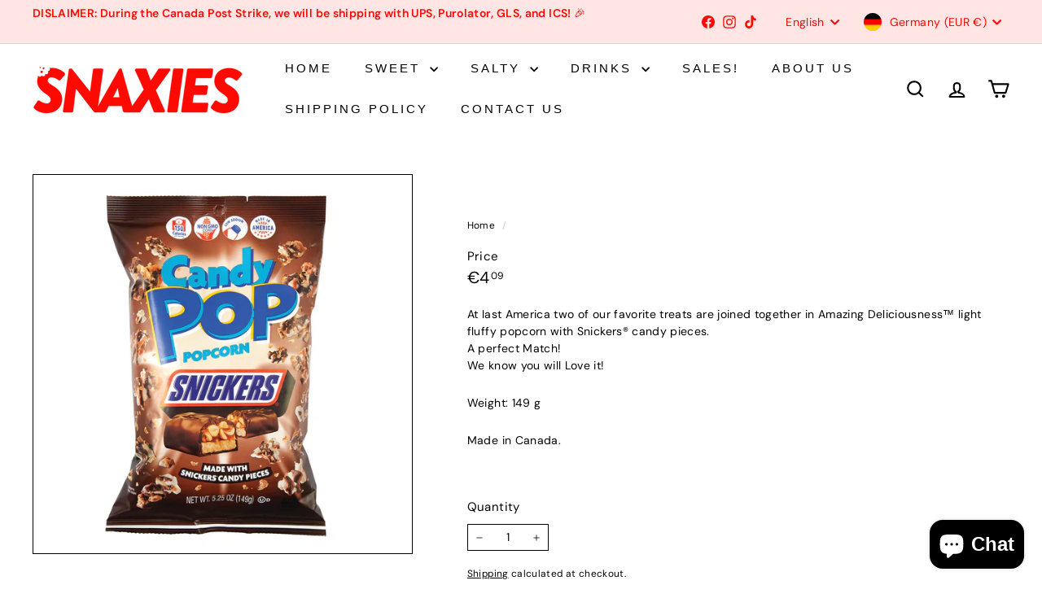

--- FILE ---
content_type: text/javascript
request_url: https://snaxies.com/cdn/shop/t/17/assets/section-newsletter-popup.js?v=14748164573072822331758342956
body_size: -130
content:
import Modals from"@archetype-themes/modules/modal";import{HTMLThemeElement}from"@archetype-themes/custom-elements/theme-element";import{setLocalStorage,getLocalStorage}from"@archetype-themes/utils/storage";class NewsletterPopup extends HTMLThemeElement{constructor(){super(),this.storageKey="newsletter-"+this.sectionId}connectedCallback(){if(super.connectedCallback(),!this||window.location.pathname==="/challenge"||window.location.pathname==="/password")return;this.data={secondsBeforeShow:this.dataset.delaySeconds,daysBeforeReappear:this.dataset.delayDays,hasReminder:this.dataset.hasReminder,testMode:this.dataset.testMode},this.modal=new Modals("NewsletterPopup-"+this.sectionId,"newsletter-popup-modal",{trapFocus:!Shopify.designMode});const btn=this.querySelector(".popup-cta a");if(btn&&btn.addEventListener("click",()=>this.closePopup(!0)),(this.querySelector(".errors")||this.querySelector(".note--success"))&&this.modal.open(),this.querySelector(".note--success")){this.closePopup(!0);return}document.addEventListener("modalClose."+this.id,()=>this.closePopup()),this.checkAndInitPopup(),document.addEventListener("reminder:openNewsletter",()=>{this.modal.open()})}checkAndInitPopup(){!getLocalStorage(this.storageKey)&&!sessionStorage.getItem("popupShownThisSession")&&this.initPopupDelay()}onSectionSelect(){this.modal.open()}onSectionDeselect(){this.modal.close()}onBlockDeselect(){this.modal.close()}initPopupDelay(){this.data.testMode!=="true"&&setTimeout(()=>{this.modal.open(),sessionStorage.setItem("popupShownThisSession","true")},this.data.secondsBeforeShow*1e3)}closePopup(success){if(this.data.testMode==="true"){localStorage.removeItem(this.storageKey),sessionStorage.removeItem("popupShownThisSession");return}const expires=success?200:this.data.daysBeforeReappear;setLocalStorage(this.storageKey,"opened",expires)}}customElements.define("newsletter-popup",NewsletterPopup);
//# sourceMappingURL=/cdn/shop/t/17/assets/section-newsletter-popup.js.map?v=14748164573072822331758342956


--- FILE ---
content_type: text/javascript
request_url: https://cdn.shopify.com/extensions/3483c44a-bede-4292-abd2-ca98eeba7c8d/packify-for-cases-multi-packs-37/assets/packify.js
body_size: 926
content:
window.packifyLastUrl = location.href;

new MutationObserver(() => {
  const url = window.location.href;
  if (url !== window.packifyLastUrl) {
    window.packifyLastUrl = url;
    packifyOnUrlChange();
  }
}).observe(document, { attributes: true, subtree: true, childList: true });

function initializePackify() {
  console.log('Packify initialized');
  if (window.packify.convertToPack === false) {
    return;
  }

  const forms = document.querySelectorAll('form[action="/cart/add"]');
  for (const form of forms) {
    form.addEventListener('submit', addToCart);
  }

  const originalFetch = window.fetch;
  window.fetch = async function (url, options) {
    if (typeof url === 'string' && url.includes('/cart/add.js') && options.method === 'POST') {
      if (options.headers['Content-Type'] === 'application/json') {
        const decodedBody = JSON.parse(options.body);
        const singleProductId = parseInt(document.querySelector('input[name="id"]').value);
        const updatedItems = [];

        for (item of decodedBody.items) {
          if (item.id === singleProductId) {
            const { packCombination, remainingItems } = findOptimalPack(item.quantity);
            const newItems = Object.entries(packCombination).map(([packId, packQty]) => ({
              id: parseInt(packId),
              quantity: packQty,
            }));
            if (remainingItems > 0) {
              newItems.push({
                id: singleProductId,
                quantity: remainingItems,
              });
            }
            updatedItems.push(...newItems);
          } else {
            updatedItems.push(item);
          }
        }

        options.body = JSON.stringify({ items: updatedItems });
      }
    }
    return originalFetch(url, options);
  };

  const originalXhrSend = XMLHttpRequest.prototype.send;
  XMLHttpRequest.prototype.send = function (body) {
    if (this._url && this._url.includes('/cart/add.js') && this._method === 'POST') {
      if (body) {
        const formData = new URLSearchParams(body);

        const items = [];
        for (const [key, value] of formData.entries()) {
          const match = key.match(/^items\[(\d+)\]\[(.+?)\]$/);
          if (match) {
            const index = parseInt(match[1]);
            const field = match[2];
            items[index] = items[index] || {};
            items[index][field] = value;
          }
        }

        const singleProductId = parseInt(document.querySelector('input[name="id"]').value);

        for (const item of items) {
          if (parseInt(item.id) === singleProductId) {
            const qty = parseInt(item.quantity);
            const { packCombination, remainingItems } = findOptimalPack(qty);

            formData.delete(`items[${items.indexOf(item)}][quantity]`);
            formData.delete(`items[${items.indexOf(item)}][id]`);

            let index = 0;
            for (const [packId, packQty] of Object.entries(packCombination)) {
              formData.append(`items[${index}][id]`, packId);
              formData.append(`items[${index}][quantity]`, packQty);
              index++;
            }
            if (remainingItems > 0) {
              formData.append(`items[${index}][id]`, singleProductId);
              formData.append(`items[${index}][quantity]`, remainingItems);
            }
          }
        }

        body = formData.toString();
      }
    }
    return originalXhrSend.call(this, body);
  };
}

function packifyFetchSection(url) {
  return fetch(url)
    .then((response) => response.text())
    .then((responseText) => {
      return new DOMParser().parseFromString(responseText, 'text/html');
    });
}

function packifyFetchAndUpdateBlocks(url) {
  packifyFetchSection(url.toString()).then((html) => {
    html.querySelectorAll('.packify_block').forEach((block) => {
      const destination = document.getElementById(block.id);

      if (destination) {
        destination.innerHTML = block.innerHTML;
      }
    });

    const event = new CustomEvent('packifyBlocksUpdated', { bubbles: true });
    document.dispatchEvent(event);
  });
}

function packifyOnUrlChange() {
  let url = new URL(window.location);

  packifyFetchAndUpdateBlocks(url);
}

function findOptimalPack(qty) {
  let remainingItems = qty;
  let packCombination = {};

  const sortedPacks = window.packify.packifyPacks.sort((a, b) => b.packQty - a.packQty);

  for (pack of sortedPacks) {
    if (remainingItems >= pack.packQty) {
      const numPacks = Math.min(pack.inventoryQuantity, Math.floor(remainingItems / pack.packQty));
      packCombination[pack.packVariantId] = numPacks;
      remainingItems -= numPacks * pack.packQty;
    }
  }

  return { packCombination, remainingItems };
}

function getSectionInnerHTML(html, selector = '.shopify-section') {
  return new DOMParser().parseFromString(html, 'text/html').querySelector(selector).innerHTML;
}

function addToCart(event) {
  event.preventDefault();
  event.stopImmediatePropagation();
  const qty = parseInt(document.querySelector('input[name="quantity"]').value);
  const singleProductId = parseInt(document.querySelector('input[name="id"]').value);

  const data = {
    items: [
      {
        id: singleProductId,
        quantity: qty,
      },
    ],
  };

  fetch(
    window.Shopify.routes.root +
      'cart/add.js?sections=cart-notification-product,cart-notification-button,cart-icon-bubble',
    {
      method: 'POST',
      headers: {
        'Content-Type': 'application/json',
      },
      body: JSON.stringify(data),
    },
  )
    .then((response) => response.json())
    .then((json) => {
      Object.entries(json.sections).forEach(([selector, html]) => {
        const sectionElement = document.getElementById(selector);
        if (sectionElement) {
          // sectionElement.innerHTML = getSectionInnerHTML(html, selector);
          sectionElement.innerHTML = html;
        }
      });
    })
    .catch((error) => {
      console.error('Error:', error);
    });
}

if (document.readyState !== 'loading') {
  initializePackify();
} else {
  document.addEventListener('DOMContentLoaded', initializePackify);
}


--- FILE ---
content_type: text/javascript
request_url: https://snaxies.com/cdn/shop/t/17/assets/section-hotspots.js?v=123038301200020945031758342955
body_size: -415
content:
import{HTMLThemeElement}from"@archetype-themes/custom-elements/theme-element";class HotSpots extends HTMLThemeElement{connectedCallback(){this.el=this,this.buttons=this.querySelectorAll("[data-button]"),this.hotspotBlocks=this.querySelectorAll("[data-hotspot-block]"),this.blockContainer=this.querySelector("[data-block-container]"),this._bindEvents()}_bindEvents(){this.buttons.forEach(button=>{const id=button.dataset.button;button.addEventListener("click",e=>{e.preventDefault(),e.stopPropagation(),this._showContent(id)})})}_showContent(id){this.hotspotBlocks.forEach(block=>{block.dataset.hotspotBlock===id?block.classList.add("is-active"):block.classList.remove("is-active")})}onBlockSelect({detail:{blockId}}){this._showContent(blockId)}}customElements.define("hot-spots",HotSpots);
//# sourceMappingURL=/cdn/shop/t/17/assets/section-hotspots.js.map?v=123038301200020945031758342955
